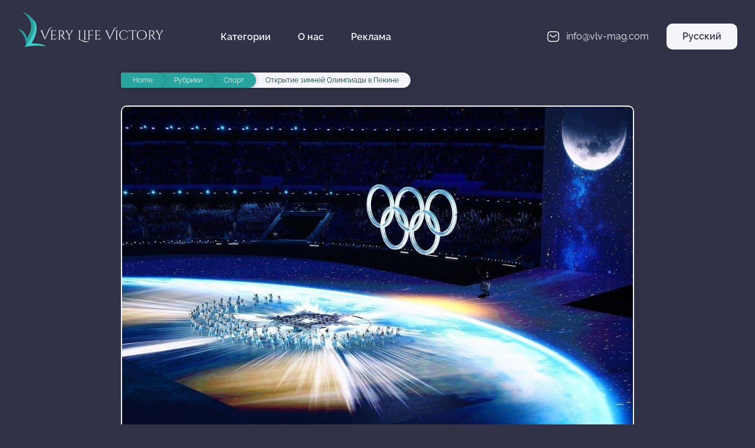

--- FILE ---
content_type: text/html; charset=UTF-8
request_url: https://vlv-mag.com/rubriki/sport/otkryitie-zimnej-olimpiadyi-v-pekine
body_size: 7455
content:
<!DOCTYPE html>
<html lang="ru">
<head>
    <title>Открытие зимней Олимпиады в Пекине | Very Life Victory</title>
    <base href="https://vlv-mag.com/"/>
    <meta charset="UTF-8" />
	<meta http-equiv="X-UA-Compatible" content="IE=edge">	
	<meta name="viewport" content="width=device-width, initial-scale=1, maximum-scale=1">
	<link href="assets/css/main.min.css" rel="stylesheet" type="text/css"/>
	<meta name="Description" content="В пятницу, 4 февраля, стартовали зимние Олимпийские игры 2022 ">
    <meta name="Keywords" content="пятницу,,февраля,,стартовали,зимние,Олимпийские,игры,2022">
    
    <meta property="og:image" content="https://vlv-mag.com//assets/components/phpthumbof/cache/otkritie-zimnej-olimpiadi-v-pekine_001-min.d2b0958722a5a5178f72cbb9f03bf416.jpg">
    <meta property="og:site_name" content="VLV"/>
    <meta property="og:title" content="Открытие зимней Олимпиады в Пекине"/>
    <meta property="og:url" content="https://vlv-mag.com/rubriki/sport/otkryitie-zimnej-olimpiadyi-v-pekine"/>
    <meta property="og:type" content="article"/>
	<meta name="yandex-verification" content="c43016a3542ebf1a" />
	<meta name="yandex-verification" content="6892a8cd4156f95b" />
	<meta name="yandex-verification" content="10f8424339330981" />
	<meta name="google-site-verification" content="EBPLndg8aDXyEcfPSzIU2OfQKHnAzkoSoLeMYw8_k6c" />
	<meta name="google-site-verification" content="EBPLndg8aDXyEcfPSzIU2OfQKHnAzkoSoLeMYw8_k6c" />
	<meta name="google-site-verification" content="EBPLndg8aDXyEcfPSzIU2OfQKHnAzkoSoLeMYw8_k6c" />
<!-- Yandex.RTB -->
<script>window.yaContextCb=window.yaContextCb||[]</script>
<script src="https://yandex.ru/ads/system/context.js" async></script>
<!-- Yandex.RTB R-A-9796312-4 -->
<script>
window.yaContextCb.push(()=>{
	Ya.Context.AdvManager.render({
		"blockId": "R-A-9796312-4",
		"type": "topAd"
	})
})
</script>
<!-- Yandex.RTB R-A-9796312-3 -->
<script>
window.yaContextCb.push(()=>{
	Ya.Context.AdvManager.render({
		"blockId": "R-A-9796312-3",
		"type": "floorAd",
		"platform": "desktop"
	})
})
</script>
<!-- Yandex.RTB R-A-9796312-2 -->
<script>
window.yaContextCb.push(()=>{
	Ya.Context.AdvManager.render({
		"blockId": "R-A-9796312-2",
		"type": "floorAd",
		"platform": "touch"
	})
})
</script>
	<link itemprop="url" href="https://vlv-mag.com/rubriki/sport/otkryitie-zimnej-olimpiadyi-v-pekine">
    <meta itemprop="datePublished" content="2022-02-07">
	<link rel="shortcut icon" href="assets/img/favicon.ico" type="image/x-icon">
</body>
<div class="blackout"></div>
<header>
  <div class="top-line">
    <div class="container">
      <div class="fb">
        
          <a href="/" class="logo">
            <img src="assets/img/logo.svg" alt="VLV logo" class="logo__icon" />
            <span class="logo__name">Very Life Victory</span>
            <span class="logo__name small">VLV</span>
          </a>
        
        
        <nav class="menu">
          <ul class="menu fb">
            <li class="menu__link categories">
              Категории
              <ul class="menu-categories">
                <li class="menu-categories__link">
  <a href="rubriki/intervyu/">
    <img src="/assets/components/phpthumbof/cache/interview.711d0aaf2bc757f4119ed1e60a9a7005.webp" alt="Интервью" class="menu-categories__link img lazyload"/>
    <span class="menu-categories__link title">Интервью</span>
  </a>
</li>
<li class="menu-categories__link">
  <a href="rubriki/ekonomika/">
    <img src="/assets/components/phpthumbof/cache/economy.711d0aaf2bc757f4119ed1e60a9a7005.webp" alt="Экономика" class="menu-categories__link img lazyload"/>
    <span class="menu-categories__link title">Экономика</span>
  </a>
</li>
<li class="menu-categories__link">
  <a href="rubriki/kultura/">
    <img src="/assets/components/phpthumbof/cache/culture.711d0aaf2bc757f4119ed1e60a9a7005.webp" alt="Культура" class="menu-categories__link img lazyload"/>
    <span class="menu-categories__link title">Культура</span>
  </a>
</li>
<li class="menu-categories__link">
  <a href="rubriki/ekologiya/">
    <img src="/assets/components/phpthumbof/cache/ecology.711d0aaf2bc757f4119ed1e60a9a7005.webp" alt="Экология" class="menu-categories__link img lazyload"/>
    <span class="menu-categories__link title">Экология</span>
  </a>
</li>
<li class="menu-categories__link">
  <a href="rubriki/sport/">
    <img src="/assets/components/phpthumbof/cache/sport.711d0aaf2bc757f4119ed1e60a9a7005.webp" alt="Спорт" class="menu-categories__link img lazyload"/>
    <span class="menu-categories__link title">Спорт</span>
  </a>
</li>
<li class="menu-categories__link">
  <a href="rubriki/stil-zhizni/">
    <img src="/assets/components/phpthumbof/cache/lifestyle.711d0aaf2bc757f4119ed1e60a9a7005.webp" alt="Стиль жизни" class="menu-categories__link img lazyload"/>
    <span class="menu-categories__link title">Стиль жизни</span>
  </a>
</li>
<li class="menu-categories__link">
  <a href="rubriki/puteshestviya/">
    <img src="/assets/components/phpthumbof/cache/travel.711d0aaf2bc757f4119ed1e60a9a7005.webp" alt="Путешествия" class="menu-categories__link img lazyload"/>
    <span class="menu-categories__link title">Путешествия</span>
  </a>
</li>
<li class="menu-categories__link">
  <a href="rubriki/gurman/">
    <img src="/assets/components/phpthumbof/cache/gourmet.711d0aaf2bc757f4119ed1e60a9a7005.webp" alt="Гурман" class="menu-categories__link img lazyload"/>
    <span class="menu-categories__link title">Гурман</span>
  </a>
</li>
<li class="menu-categories__link">
  <a href="rubriki/zdorove/">
    <img src="/assets/components/phpthumbof/cache/health.711d0aaf2bc757f4119ed1e60a9a7005.webp" alt="Здоровье" class="menu-categories__link img lazyload"/>
    <span class="menu-categories__link title">Здоровье</span>
  </a>
</li>
<li class="menu-categories__link">
  <a href="rubriki/semya/">
    <img src="/assets/components/phpthumbof/cache/family.711d0aaf2bc757f4119ed1e60a9a7005.webp" alt="Отношения" class="menu-categories__link img lazyload"/>
    <span class="menu-categories__link title">Отношения</span>
  </a>
</li>
<li class="menu-categories__link">
  <a href="rubriki/molodezh/">
    <img src="/assets/components/phpthumbof/cache/youth.711d0aaf2bc757f4119ed1e60a9a7005.webp" alt="Молодёжь" class="menu-categories__link img lazyload"/>
    <span class="menu-categories__link title">Молодёжь</span>
  </a>
</li>
              </ul>
            </li>
            <li><a href="o-nas/" class="menu__link">О нас</a></li>
            <li><a href="reklama/" class="menu__link">Реклама</a></li>
          </ul>
        </nav>
      </div>
      <div class="email-languages">
        <a href="mailto:vlvmag2017@yandex.ru" class="email">
          <svg width="24" height="24" viewBox="0 0 24 24" class="icon icon-envelope"></svg>
          <span>info@vlv-mag.com</span>
        </a>
        <div class="languages">
          <p class="languages__active"> Русский</p>
          <div class="languages__other">
             
          </div>
        </div>
        <div class="burger"></div>
      </div>
    </div>
    <ul class="menu-mobile">
      <li class="menu-mobile__item">
  <a href="rubriki/intervyu/" class="menu-mobile__link">Интервью</a>
</li>
<li class="menu-mobile__item">
  <a href="rubriki/ekonomika/" class="menu-mobile__link">Экономика</a>
</li>
<li class="menu-mobile__item">
  <a href="rubriki/kultura/" class="menu-mobile__link">Культура</a>
</li>
<li class="menu-mobile__item">
  <a href="rubriki/ekologiya/" class="menu-mobile__link">Экология</a>
</li>
<li class="menu-mobile__item">
  <a href="rubriki/sport/" class="menu-mobile__link">Спорт</a>
</li>
<li class="menu-mobile__item">
  <a href="rubriki/stil-zhizni/" class="menu-mobile__link">Стиль жизни</a>
</li>
<li class="menu-mobile__item">
  <a href="rubriki/puteshestviya/" class="menu-mobile__link">Путешествия</a>
</li>
<li class="menu-mobile__item">
  <a href="rubriki/gurman/" class="menu-mobile__link">Гурман</a>
</li>
<li class="menu-mobile__item">
  <a href="rubriki/zdorove/" class="menu-mobile__link">Здоровье</a>
</li>
<li class="menu-mobile__item">
  <a href="rubriki/semya/" class="menu-mobile__link">Отношения</a>
</li>
<li class="menu-mobile__item">
  <a href="rubriki/molodezh/" class="menu-mobile__link">Молодёжь</a>
</li>
      <li class="menu-mobile__item"><a href="o-nas/" class="menu-mobile__link">О нас</a></li>
    </ul>
  </div>
</header>

<div class="container inner">
  <ul itemscope="" itemtype="http://schema.org/BreadcrumbList" class="breadcrumb"><li itemscope="" itemprop="itemListElement" itemtype="http://schema.org/ListItem" class="breadcrumb__item"><a title="VLVmag - эксклюзивный инфопортал" itemprop="item" href="/"><span itemprop="name">Home</span><meta itemprop="position" content="1"></a></li><li itemscope="" itemprop="itemListElement" itemtype="http://schema.org/ListItem" class="breadcrumb__item"><a title="Рубрики" itemprop="item" href="rubriki"><span itemprop="name">Рубрики</span><meta itemprop="position" content="2"></a></li><li itemscope="" itemprop="itemListElement" itemtype="http://schema.org/ListItem" class="breadcrumb__item"><a title="Спорт" itemprop="item" href="rubriki/sport/"><span itemprop="name">Спорт</span><meta itemprop="position" content="3"></a></li><li itemscope="" itemprop="itemListElement" itemtype="http://schema.org/ListItem" class="breadcrumb__item">Открытие зимней Олимпиады в Пекине</li></ul>
</div>
<main class="container inner" temscope itemtype="http://schema.org/ScholarlyArticle">
  <p class="first-img">
    <img itemprop="image" src="/assets/components/phpthumbof/cache/otkritie-zimnej-olimpiadi-v-pekine_001-min.a261b357bd3634d9c3a28276b075c66d.webp" alt="Открытие зимней Олимпиады в Пекине" />
  </p>
  <h1 itemprop="headline">Открытие зимней Олимпиады в Пекине</h1>
	<p itemprop="description" class="article-description">Спортивное мировое сообщество ликует! Вовремя, без всяких «ковидных» переносов, в Пекине состоялось официальное открытие уже 24-ой по счёту зимней Олимпиады. Праздничная церемония была организована в «Птичьем гнезде» — так местные жители называют Пекинский стадион, который, к слову, 14 лет назад уже принимал Олимпиаду летнюю. Режиссёром обеих церемоний стал Чжан Имоу.</p>
  <div itemprop="articleBody">
    <p style="text-align: center;"><img src="assets/img/Sport/2022/2-vipusk/otkritie-zimnej-olimpiadi-v-pekine/otkritie-zimnej-olimpiadi-v-pekine_002-min.jpg" width="690" height="455" alt="4 февраля в Пекине состоялось открытие 24-ой по счёту зимней Олимпиады" title="4 февраля в Пекине состоялось открытие 24-ой по счёту зимней Олимпиады" /></p>
<p class="foto" style="text-align: center;">4 февраля в Пекине состоялось открытие 24-ой по счёту зимней Олимпиады, фото © CNN</p>
<h2>Тема и символ</h2>
<p>Прошедшее мероприятие оказалось в некотором роде особенным. В выступлениях не участвовал ни один профессиональный актёр, певец или танцор, а все номера исполняли исключительно обычные горожане, местные школьники и студенты. Зато в праздничном шествии по арене прошло более тысячи истинных профессионалов своего дела — в Пекин приехали <b>лучшие спортсмены современности из 95 стран</b>, среди которых, конечно, были и атлеты из России. На церемонии присутствовало два десятка мировых лидеров, и среди них — президент РФ Владимир Путин. К сожалению, по причине всё ещё действующих санкций наша сборная уже в третий раз подряд выступит на Олимпиаде под флагом ОКР.</p>
<p style="text-align: center;"><img src="assets/img/Sport/2022/2-vipusk/otkritie-zimnej-olimpiadi-v-pekine/otkritie-zimnej-olimpiadi-v-pekine_003-min.jpg" width="690" height="460" alt="Сборная России на церемонии открытия Олимпиады-2022" title="Сборная России на церемонии открытия Олимпиады-2022" /></p>
<p class="foto" style="text-align: center;">Сборная России на церемонии открытия Олимпиады-2022, фото © Fabrizio Bensch / Reuters</p>
<p>Темой прошедшего мероприятия стала китайская поговорка <b>«Один мир, одна семья»</b>. Этой фразе больше двух тысяч лет, и китайцы понимают её буквально: каждый человек является важной частью одной большой семьи, название которой — Человечество. Так, по задумке организаторов Олимпиады, Пекин-2022 должен объединить весь мир, который в последнее время стал почему-то не особенно дружным.</p>
<p style="text-align: center;"><img src="assets/img/Sport/2022/2-vipusk/otkritie-zimnej-olimpiadi-v-pekine/otkritie-zimnej-olimpiadi-v-pekine_004-min.jpg" width="690" height="460" alt="Кадр с церемонии открытия  Олимпиады-2022 в Пекине" title="Кадр с церемонии открытия  Олимпиады-2022 в Пекине" /></p>
<p class="foto" style="text-align: center;">Кадр с церемонии открытия  Олимпиады-2022 в Пекине, фото © Olympics</p>
<p>Опираясь всё на те же принципы мира, единства и согласия, организаторы церемонии в качестве её ключевого образа выбрали <b>Снежинку</b>. Суть такого выбора объясняется тем, что каждая снежинка по-своему уникальна, неповторима, а вместе миллионы снежинок превращают холодную зиму в прекрасную сказку. Так же не бывает на планете и совершенно одинаковых людей, но, говоря на разных языках и представляя разнообразные культуры, на Олимпийских играх они общими усилиями создают незабываемый праздник.   </p>
<p style="text-align: center;"><img src="assets/img/Sport/2022/2-vipusk/otkritie-zimnej-olimpiadi-v-pekine/otkritie-zimnej-olimpiadi-v-pekine_005-min.jpg" width="690" height="449" alt="Кадр с церемонии открытия  Олимпиады-2022 в Пекине" title="Кадр с церемонии открытия  Олимпиады-2022 в Пекине" /></p>
<p class="foto" style="text-align: center;">Кадр с церемонии открытия  Олимпиады-2022 в Пекине, фото © Beijing 2022</p>
<h2>Шоу, передовые технологии и, конечно, салют</h2>
<p>Вся церемония открытия была украшена невероятными техническими решениями. Чего только стоит светодиодный экран на поверхности арены, имитировавший кристально чистую ледяную гладь. В первые минуты праздника на нём возникли иероглифы <b>«Счастливого Нового года»</b>, а затем динамично меняющиеся изображения стали буквально неотъемлемой частью грандиозного шоу.</p>
<p style="text-align: center;"><img src="assets/img/Sport/2022/2-vipusk/otkritie-zimnej-olimpiadi-v-pekine/otkritie-zimnej-olimpiadi-v-pekine_006-min.jpg" width="690" height="459" alt="Кадр с церемонии открытия  Олимпиады-2022 в Пекине" title="Кадр с церемонии открытия  Олимпиады-2022 в Пекине" /></p>
<p class="foto" style="text-align: center;">Кадр с церемонии открытия  Олимпиады-2022 в Пекине, фото © Reuters</p>
<p>Так, к примеру, конькобежцы «расчистили» в танце светодиодную поверхность от «снега», под которым скрывалась надпись: <b>«Быстрее, выше, сильнее!»</b>. Затем на арену вышли дети, держащие светящихся голубей, и их выступление сопровождала особая технология, осуществляющая захват движения в режиме реального времени. Невероятно красивой также была огромная снежинка, собранная из множества снежинок поменьше, внутри которых разместились названия национальных комитетов-участников Олимпиады. Обрамлением снежинки стали оливковые ветви — ещё один символ <b>единства всех людей</b>, живущих на планете Земля. </p>
<p style="text-align: center;"><img src="assets/img/Sport/2022/2-vipusk/otkritie-zimnej-olimpiadi-v-pekine/otkritie-zimnej-oplimpiadi-v-pekine_007-min.jpg" width="690" height="465" alt="Кадр с церемонии открытия  Олимпиады-2022 в Пекине" title="Кадр с церемонии открытия  Олимпиады-2022 в Пекине" /></p>
<p class="foto" style="text-align: center;">Кадр с церемонии открытия  Олимпиады-2022 в Пекине, фото © Olympics</p>
<p>В конце мероприятия был организован грандиозный салют, который также был наполнен множеством символов. А завершило церемонию традиционное торжественное <b>зажжение олимпийского огня</b>.</p>
<p>Зимняя Олимпиада в этом году будет идти на протяжении 15 дней и завершится праздничной церемонией 20 февраля. Всего в Пекине будет разыграно больше сотни комплектов медалей за лучшие результаты в 15 видах спорта. Впереди — напряжённые дни состязаний, на протяжении которых мы будем активно болеть за нашу команду. Желаем ей <b>побольше золотых медалей</b> и грандиозных побед!</p>
  </div>
  <p style="text-align: right" itemprop="author"><strong><i>Виктория Романова, Россия, Москва</i></strong></p>
  <div itemprop="publisher" itemscope itemtype="https://schema.org/Organization">
    <div itemprop="logo" itemscope itemtype="https://schema.org/ImageObject">
      <img style="display:none" width="100" src="assets/img/logo-vlv.png"/>
      <meta itemprop="url" content="https://vlv-mag.com/assets/img/logo-vlv.png">
      <meta itemprop="width" content="100">
      <meta itemprop="height" content="100">
    </div>
    <meta itemprop="name" content="VLV-MAG">
  </div>
  <hr>
  <h3> Актуальные статьи</h3>
  <div class="actual-posts">
    <a href="rubriki/sport/transformaczii-v-evropejskix-futbolnyix-top-ligax-k-sezonu-2025/26" class="actual-post">
    <img src="/assets/components/phpthumbof/cache/transformacija-v-evropejskih-top-ligah-k-sezonu-2025-26_001-min.668b325195e48cd8d7957727b5b4aa4c.webp" class="actual-post__img lazyload">
    <div class="actual-post__content">
      <p class="actual-post__datepublish"> 26 Авг 2025</p>
    	<p class="actual-post__title">Трансформации в европейских футбольных топ-лигах к сезону 2025/26</p>
    </div>
</a>
<a href="rubriki/sport/mixail-degtyarev-fond-eto-instrument-nashego-prezidenta" class="actual-post">
    <img src="/assets/components/phpthumbof/cache/mihail-degtjarev-fond-eto-instrument-prezidenta_001-min.0f7daefe8856dd49d49c73924c6469a9.webp" class="actual-post__img lazyload">
    <div class="actual-post__content">
      <p class="actual-post__datepublish"> 15 Июл 2025</p>
    	<p class="actual-post__title">Михаил Дегтярев: «Фонд – это инструмент нашего президента»</p>
    </div>
</a>
<a href="rubriki/sport/dmitrij-bivol-absolyutnyij-rekordsmen" class="actual-post">
    <img src="/assets/components/phpthumbof/cache/dmitrij-bivol-absoljutnij-chempion_001-min.0162ca7e1f654f2af9505f64d377f7c2.webp" class="actual-post__img lazyload">
    <div class="actual-post__content">
      <p class="actual-post__datepublish"> 06 Мар 2025</p>
    	<p class="actual-post__title">Дмитрий Бивол: абсолютный рекордсмен</p>
    </div>
</a>
<a href="rubriki/sport/devyatiletnij-rossiyanin-pobil-mirovoj-rekord-po-shaxmatam" class="actual-post">
    <img src="/assets/components/phpthumbof/cache/devjatiletnij-rossijanin-pobil-mezhdunarodnij-rekord-po-shahmatam_001-min.0adb37798150d07ceae116e95909d741.webp" class="actual-post__img lazyload">
    <div class="actual-post__content">
      <p class="actual-post__datepublish"> 30 Янв 2025</p>
    	<p class="actual-post__title">Девятилетний россиянин побил мировой рекорд по шахматам</p>
    </div>
</a>
  </div>
</main>
<footer>
	<div class="container">
		<div class="contacts">
			<a href="https://vlv-mag.com/" class="logo">
				<img src="assets/img/logo.svg" alt="VLV logo" class="logo__icon" />
				<span class="logo__name">Very Life Victory</span>
			</a>
      <a href="mailto:vlvmag2017@yandex.ru" class="email">
          <svg width="24" height="24" viewBox="0 0 24 24" class="icon icon-envelope"></svg>
          info@vlv-mag.com
      </a>
      <form class="sisea-search-form" action="poisk" method="get"> 
  <h4>Поиск по сайту</h4>
  <input class="input-search" type="text" name="search" id="search" value="" placeholder="Поиск..."/>   
  <input type="hidden" name="id" value="299" />
  <button  class="btn-search" type="submit">
    <svg width="24" height="24" viewBox="0 0 24 24" class="icon icon-search"></svg>
    <span>Search</span>
  </button>
</form>
		  
		</div>
		<div class="categories">
			<p class="categories__title">Категории</p>
			<ul class="categories__menu">
			  <li class="menu__element"><a href="rubriki/intervyu/" class="categories__link">Интервью <span class="number">172</span></a></li>
<li class="menu__element"><a href="rubriki/ekonomika/" class="categories__link">Экономика <span class="number">119</span></a></li>
<li class="menu__element"><a href="rubriki/kultura/" class="categories__link">Культура <span class="number">434</span></a></li>
<li class="menu__element"><a href="rubriki/ekologiya/" class="categories__link">Экология <span class="number">154</span></a></li>
<li class="menu__element"><a href="rubriki/sport/" class="categories__link">Спорт <span class="number">115</span></a></li>
<li class="menu__element"><a href="rubriki/stil-zhizni/" class="categories__link">Стиль жизни <span class="number">161</span></a></li>
<li class="menu__element"><a href="rubriki/puteshestviya/" class="categories__link">Путешествия <span class="number">105</span></a></li>
<li class="menu__element"><a href="rubriki/gurman/" class="categories__link">Гурман <span class="number">84</span></a></li>
<li class="menu__element"><a href="rubriki/zdorove/" class="categories__link">Здоровье <span class="number">111</span></a></li>
<li class="menu__element"><a href="rubriki/semya/" class="categories__link">Отношения <span class="number">93</span></a></li>
<li class="menu__element"><a href="rubriki/molodezh/" class="categories__link">Молодёжь <span class="number">131</span></a></li>
			</ul>
		</div>
		
	</div>
	

</footer>

<script src="assets/js/app.min.js"></script>
<script type="text/javascript" async>
    var elem = document.createElement('script');
    elem.src = 'https://quantcast.mgr.consensu.org/cmp.js';
    elem.async = true;
    elem.type = "text/javascript";
    var scpt = document.getElementsByTagName('script')[0];
    scpt.parentNode.insertBefore(elem, scpt);
    (function() {
    var gdprAppliesGlobally = false;
    function addFrame() {
        if (!window.frames['__cmpLocator']) {
        if (document.body) {
            var body = document.body,
                iframe = document.createElement('iframe');
            iframe.style = 'display:none';
            iframe.name = '__cmpLocator';
            body.appendChild(iframe);
        } else {
            setTimeout(addFrame, 5);
        }
        }
    }
    addFrame();
    function cmpMsgHandler(event) {
        var msgIsString = typeof event.data === "string";
        var json;
        if(msgIsString) {
        json = event.data.indexOf("__cmpCall") != -1 ? JSON.parse(event.data) : {};
        } else {
        json = event.data;
        }
        if (json.__cmpCall) {
        var i = json.__cmpCall;
        window.__cmp(i.command, i.parameter, function(retValue, success) {
            var returnMsg = {"__cmpReturn": {
            "returnValue": retValue,
            "success": success,
            "callId": i.callId
            }};
            event.source.postMessage(msgIsString ?
            JSON.stringify(returnMsg) : returnMsg, '*');
        });
        }
    }
    window.__cmp = function (c) {
        var b = arguments;
        if (!b.length) {
        return __cmp.a;
        }
        else if (b[0] === 'ping') {
        b[2]({"gdprAppliesGlobally": gdprAppliesGlobally,
            "cmpLoaded": false}, true);
        } else if (c == '__cmp')
        return false;
        else {
        if (typeof __cmp.a === 'undefined') {
            __cmp.a = [];
        }
        __cmp.a.push([].slice.apply(b));
        }
    }
    window.__cmp.gdprAppliesGlobally = gdprAppliesGlobally;
    window.__cmp.msgHandler = cmpMsgHandler;
    if (window.addEventListener) {
        window.addEventListener('message', cmpMsgHandler, false);
    }
    else {
        window.attachEvent('onmessage', cmpMsgHandler);
    }
    })();
    window.__cmp('init', {
    		'Language': 'ru',
		'Initial Screen Body Text Option': 1,
		'Publisher Name': 'Moneytizer',
		'Default Value for Toggles': 'off',
		'UI Layout': 'banner',
		'No Option': false,
    });
</script>
    <style>
        .qc-cmp-button,
        .qc-cmp-button.qc-cmp-secondary-button:hover {
            background-color: #000000 !important;
            border-color: #000000 !important;
        }
        .qc-cmp-button:hover,
        .qc-cmp-button.qc-cmp-secondary-button {
            background-color: transparent !important;
            border-color: #000000 !important;
        }
        .qc-cmp-alt-action,
        .qc-cmp-link {
            color: #000000 !important;
        }
        .qc-cmp-button,
        .qc-cmp-button.qc-cmp-secondary-button:hover {
            color: #ffffff !important;
        }
        .qc-cmp-button:hover,
        .qc-cmp-button.qc-cmp-secondary-button {
            color: #000000 !important;
        }
        .qc-cmp-small-toggle,
        .qc-cmp-toggle {
            background-color: #000000 !important;
            border-color: #000000 !important;
        }
        .qc-cmp-main-messaging,
		.qc-cmp-messaging,
		.qc-cmp-sub-title,
		.qc-cmp-privacy-settings-title,
		.qc-cmp-purpose-list,
		.qc-cmp-tab,
		.qc-cmp-title,
		.qc-cmp-vendor-list,
		.qc-cmp-vendor-list-title,
		.qc-cmp-enabled-cell,
		.qc-cmp-toggle-status,
		.qc-cmp-table,
		.qc-cmp-table-header {
    		color: #000000 !important;
		}
       	
        .qc-cmp-ui {
  			background-color: #ffffff !important;
		}

		.qc-cmp-table,
		.qc-cmp-table-row {
			  border: 1px solid !important;
			  border-color: #000000 !important;
		} 
    #qcCmpButtons a {
            text-decoration: none !important;

    }
    
    #qcCmpButtons button {
        margin-top: 65px;
    }
  .qc-cmp-qc-link-container{
    display:none;
  }
    </style>
</head>
<body>
<!-- Yandex.Metrika counter -->
<script type="text/javascript" async>
(function(m,e,t,r,i,k,a){m[i]=m[i]||function(){(m[i].a=m[i].a||[]).push(arguments)};
m[i].l=1*new Date();k=e.createElement(t),a=e.getElementsByTagName(t)[0],k.async=1,k.src=r,a.parentNode.insertBefore(k,a)})
(window, document, "script", "https://mc.yandex.ru/metrika/tag.js", "ym");

ym(44459929, "init", {
clickmap:true,
trackLinks:true,
accurateTrackBounce:true,
webvisor:true,
trackHash:true
});
</script>
<noscript><div><img src="https://mc.yandex.ru/watch/44459929" style="position:absolute; left:-9999px;" alt="" /></div></noscript>
<!-- /Yandex.Metrika counter -->
<script async>
  (function(i,s,o,g,r,a,m){i['GoogleAnalyticsObject']=r;i[r]=i[r]||function(){
  (i[r].q=i[r].q||[]).push(arguments)},i[r].l=1*new Date();a=s.createElement(o),
  m=s.getElementsByTagName(o)[0];a.async=1;a.src=g;m.parentNode.insertBefore(a,m)
  })(window,document,'script','https://www.google-analytics.com/analytics.js','ga');

  ga('create', 'UA-98284056-1', 'auto');
  ga('send', 'pageview');

</script>
  <script src="assets/js/lazysizes.min.js" async></script>
</body>
</html>

--- FILE ---
content_type: text/css
request_url: https://vlv-mag.com/assets/css/main.min.css
body_size: 6089
content:
*,
::after,
::before {
    -webkit-box-sizing: border-box;
    box-sizing: border-box;
}
html {
    font-family: sans-serif;
    line-height: 1.15;
    -webkit-text-size-adjust: 100%;
    -webkit-tap-highlight-color: transparent;
}
article,
aside,
figcaption,
figure,
footer,
header,
hgroup,
main,
nav,
section {
    display: block;
}
body {
    margin: 0;
    font-family: -apple-system, BlinkMacSystemFont, "Segoe UI", Roboto, "Helvetica Neue", Arial, "Noto Sans", "Liberation Sans", sans-serif, "Apple Color Emoji", "Segoe UI Emoji", "Segoe UI Symbol", "Noto Color Emoji";
    font-size: 1rem;
    font-weight: 400;
    line-height: 1.5;
    color: #212529;
    text-align: left;
    background-color: #f4f5f9;
}
[tabindex="-1"]:focus:not(:focus-visible) {
    outline: 0 !important;
}
hr {
    -webkit-box-sizing: content-box;
    box-sizing: content-box;
    height: 0;
    overflow: visible;
}
h1,
h2,
h3,
h4,
h5,
h6 {
    margin-top: 0;
    margin-bottom: 0.5rem;
}
p {
    margin-top: 0;
    margin-bottom: 1rem;
}
abbr[data-original-title],
abbr[title] {
    text-decoration: underline;
    -webkit-text-decoration: underline dotted;
    text-decoration: underline dotted;
    cursor: help;
    border-bottom: 0;
    -webkit-text-decoration-skip-ink: none;
    text-decoration-skip-ink: none;
}
address {
    margin-bottom: 1rem;
    font-style: normal;
    line-height: inherit;
}
dl,
ol,
ul {
    margin-top: 0;
    margin-bottom: 1rem;
}
ol ol,
ol ul,
ul ol,
ul ul {
    margin-bottom: 0;
}
dt {
    font-weight: 700;
}
dd {
    margin-bottom: 0.5rem;
    margin-left: 0;
}
blockquote {
    margin: 0 0 1rem;
}
b,
strong {
    font-weight: bolder;
}
small {
    font-size: 80%;
}
sub,
sup {
    position: relative;
    font-size: 75%;
    line-height: 0;
    vertical-align: baseline;
}
sub {
    bottom: -0.25em;
}
sup {
    top: -0.5em;
}
a {
    color: #007bff;
    text-decoration: none;
    background-color: transparent;
}
a:hover {
    color: #0056b3;
    text-decoration: underline;
}
a:not([href]):not([class]) {
    color: inherit;
    text-decoration: none;
}
a:not([href]):not([class]):hover {
    color: inherit;
    text-decoration: none;
}
code,
kbd,
pre,
samp {
    font-family: SFMono-Regular, Menlo, Monaco, Consolas, "Liberation Mono", "Courier New", monospace;
    font-size: 1em;
}
pre {
    margin-top: 0;
    margin-bottom: 1rem;
    overflow: auto;
    -ms-overflow-style: scrollbar;
}
figure {
    margin: 0 0 1rem;
}
img {
    vertical-align: middle;
    border-style: none;
}
svg {
    overflow: hidden;
    vertical-align: middle;
}
table {
    border-collapse: collapse;
}
caption {
    padding-top: 0.75rem;
    padding-bottom: 0.75rem;
    color: #6c757d;
    text-align: left;
    caption-side: bottom;
}
th {
    text-align: inherit;
    text-align: -webkit-match-parent;
}
label {
    display: inline-block;
    margin-bottom: 0.5rem;
}
button {
    border-radius: 0;
}
button:focus:not(:focus-visible) {
    outline: 0;
}
button,
input,
optgroup,
select,
textarea {
    margin: 0;
    font-family: inherit;
    font-size: inherit;
    line-height: inherit;
}
button,
input {
    overflow: visible;
}
button,
select {
    text-transform: none;
}
[role="button"] {
    cursor: pointer;
}
select {
    word-wrap: normal;
}
[type="button"],
[type="reset"],
[type="submit"],
button {
    -webkit-appearance: button;
}
[type="button"]:not(:disabled),
[type="reset"]:not(:disabled),
[type="submit"]:not(:disabled),
button:not(:disabled) {
    cursor: pointer;
}
[type="button"]::-moz-focus-inner,
[type="reset"]::-moz-focus-inner,
[type="submit"]::-moz-focus-inner,
button::-moz-focus-inner {
    padding: 0;
    border-style: none;
}
input[type="checkbox"],
input[type="radio"] {
    -webkit-box-sizing: border-box;
    box-sizing: border-box;
    padding: 0;
}
textarea {
    overflow: auto;
    resize: vertical;
}
fieldset {
    min-width: 0;
    padding: 0;
    margin: 0;
    border: 0;
}
legend {
    display: block;
    width: 100%;
    max-width: 100%;
    padding: 0;
    margin-bottom: 0.5rem;
    font-size: 1.5rem;
    line-height: inherit;
    color: inherit;
    white-space: normal;
}
progress {
    vertical-align: baseline;
}
[type="number"]::-webkit-inner-spin-button,
[type="number"]::-webkit-outer-spin-button {
    height: auto;
}
[type="search"] {
    outline-offset: -2px;
    -webkit-appearance: none;
}
[type="search"]::-webkit-search-decoration {
    -webkit-appearance: none;
}
::-webkit-file-upload-button {
    font: inherit;
    -webkit-appearance: button;
}
output {
    display: inline-block;
}
summary {
    display: list-item;
    cursor: pointer;
}
template {
    display: none;
}
[hidden] {
    display: none !important;
}
@font-face {
    font-family: raleway;
    font-style: normal;
    font-weight: 400;
    src: url(../fonts/Raleway-Regular.woff2) format("woff2");
    font-display: swap;
}
@font-face {
    font-family: raleway;
    font-style: normal;
    font-weight: 600;
    src: url(../fonts/Raleway-SemiBold.woff2) format("woff2");
    font-display: swap;
}
@font-face {
    font-family: raleway;
    font-style: normal;
    font-weight: 700;
    src: url(../fonts/Raleway-Bold.woff2) format("woff2");
    font-display: swap;
}
@font-face {
    font-family: cinzel;
    font-style: normal;
    font-weight: 400;
    src: url(../fonts/CinzelDecorative-Regular.woff2) format("woff2");
    font-display: swap;
}
::-webkit-input-placeholder {
    color: rgba(0, 0, 0, 0.75);
}
::-moz-placeholder {
    color: rgba(0, 0, 0, 0.75);
}
:-ms-input-placeholder {
    color: rgba(0, 0, 0, 0.75);
}
::-ms-input-placeholder {
    color: rgba(0, 0, 0, 0.75);
}
::placeholder {
    color: rgba(0, 0, 0, 0.75);
}
::-moz-selection {
    background-color: #3fd0c9;
    color: #fff;
}
::selection {
    background-color: #3fd0c9;
    color: #fff;
}
input,
textarea {
    outline: 0;
}
input:focus:required:invalid,
textarea:focus:required:invalid {
    border-color: red;
}
input:required:valid,
textarea:required:valid {
    border-color: green;
}
ol,
ul {
    padding: 0;
}
img {
    max-width: 100%;
}
body {
    font-family: raleway, sans-serif;
    font-size: 16px;
    line-height: 1.5;
    color: #f4f5f9;
    min-width: 320px;
    position: relative;
    overflow-x: hidden;
    background-color: #313247;
}
@media (max-width: 767.98px) {
    body {
        padding-top: 110px;
    }
}
.container {
    max-width: 1260px;
    margin: auto;
    padding: 0 20px;
}

.container.inner{
  max-width: 910px;
}
.fb {
    display: -webkit-box;
    display: -ms-flexbox;
    display: flex;
}
.logo {
    position: relative;
    display: -webkit-box;
    display: -ms-flexbox;
    display: flex;
    -webkit-box-align: center;
    -ms-flex-align: center;
    align-items: center;
    margin-right: 80px;
    font-family: cinzel, serif;
    font-size: 22px;
    line-height: 31px;
    color: #f4f5f9;
    -webkit-transition: all 0.35s;
    -o-transition: all 0.35s;
    transition: all 0.35s;
}
@media (max-width: 767.98px) {
    .logo {
        margin-bottom: 20px;
    }
}
.logo__name {
    margin-top: 20px;
    margin-left: -10px;
}
.logo__name.small {
    display: none;
}
.logo:hover {
    color: #c1f6ed;
    text-decoration: none;
}
.logo:active {
    color: #3fd0c9;
}
@media (max-width: 991.98px) {
    .logo {
        margin-right: 50px;
    }
    .logo__name {
        display: none;
    }
    .logo__name.small {
        display: block;
    }
}
.icon {
    background-color: #f4f5f9;
}
h1 {
    font-size: 36px;
    line-height: 1.25;
}
h2 {
    font-size: 28px;
}
h3 {
    font-size: 24;
}
h3 {
    font-size: 20px;
}
h2,
h3,
h4 {
    font-weight: 600;
    line-height: 1.25;
}
.input {
    background: rgba(244, 245, 249, 0.55);
    border: none;
    outline: 0;
    border-radius: 5px;
    padding: 8px 16px;
    margin-bottom: 10px;
    -webkit-transition: all 0.35s;
    -o-transition: all 0.35s;
    transition: all 0.35s;
}
.input:focus {
    background-color: #f4f5f9;
    color: #313247;
}
.btn {
    border: none;
    outline: 0;
    border-radius: 5px;
    padding: 8px 16px;
    background-color: #02353c;
    color: #f4f5f9;
    font-weight: 600;
    -webkit-transition: all 0.35s;
    -o-transition: all 0.35s;
    transition: all 0.35s;
}
.btn:hover {
    background-color: #3fd0c9;
    color: #02353c;
}
@media (max-width: 991.98px) {
    .categories-widgets {
        display: block;
    }
}
.categories-widgets {
    margin-top: 30px;
    margin-bottom: 60px;
    -ms-flex-preferred-size: calc(100% - 320px);
    flex-basis: calc(100% - 320px);
}
.category {
    margin-bottom: 30px;
}

.category:last-of-type{
  margin-bottom: 0;
}

.category__title {
    display: -webkit-box;
    display: -ms-flexbox;
    display: flex;
    -webkit-box-align: center;
    -ms-flex-align: center;
    align-items: center;
    -webkit-box-pack: justify;
    -ms-flex-pack: justify;
    justify-content: space-between;
    padding-left: 20px;
    margin-bottom: 30px;
    border-radius: 5px;
    color: #f4f5f9;
    -webkit-font-feature-settings: "pnum" on, "lnum" on;
    font-feature-settings: "pnum" on, "lnum" on;
    -webkit-transition: all 0.35s;
    -o-transition: all 0.35s;
    transition: all 0.35s;
    overflow: hidden;
}
.category__title.interview {
    background-color: rgba(63, 208, 201, 0.5);
}
.category__title.interview .count {
    background-color: rgba(63, 208, 201, 0.25);
}
.category__title.culture {
    background: rgba(89, 81, 216, 0.5);
}
.category__title.culture .count {
    background: rgba(89, 81, 216, 0.25);
}
.category__title.sport {
    background: rgba(226, 48, 108, 0.5);
}
.category__title.sport .count {
    background: rgba(226, 48, 108, 0.25);
}
.category__title.lifestyle {
    background: rgba(142, 208, 63, 0.5);
}
.category__title.lifestyle .count {
    background: rgba(142, 208, 63, 0.25);
}
.category__title.youth {
    background: rgba(252, 175, 69, 0.5);
}
.category__title.youth .count {
    background: rgba(252, 175, 69, 0.25);
}
.category__title .name {
    font-weight: 600;
    font-size: 18px;
}
.category__title .count {
    padding: 0 20px;
    line-height: 46px;
    font-weight: 600;
}
.category__title:hover {
    text-decoration: none;
    color: #f4f5f9;
}
.category__title:hover.interview {
    background-color: rgba(63, 208, 201, 0.65);
}
.category__title:hover.culture {
    background: rgba(89, 81, 216, 0.65);
}
.category__title:hover.sport {
    background: rgba(226, 48, 108, 0.65);
}
.category__title:hover.lifestyle {
    background: rgba(142, 208, 63, 0.65);
}
.category__title:hover.youth {
    background: rgba(252, 175, 69, 0.65);
}
.category__posts .post__main {
    -ms-flex-preferred-size: 470px;
    flex-basis: 470px;
    margin-right: 20px;
    -webkit-transition: all .35s;
    -moz-transition: all .35s;
    -ms-transition: all .35s;
    -o-transition: all .35s;
    transition: all .35s;
}
.category__posts .post__main:hover{
  filter: drop-shadow(0px 0px 10px rgba(244, 245, 249, 0.15))
}
.category__posts .post__mini {
    display: -webkit-box;
    display: -ms-flexbox;
    display: flex;
    min-height: 90px;
    background: rgba(244, 245, 249, 0.1);
    margin-bottom: 20px;
    color: #f4f5f9;
}
.category__posts .post__mini:last-of-type {
    margin-bottom: 0;
}
.category__posts .post__mini:hover {
    background: rgba(244, 245, 249, 0.25);
    text-decoration: none;
}
.category__posts .post__mini .post__short-content {
    display: -webkit-box;
    display: -ms-flexbox;
    display: flex;
    -webkit-box-orient: vertical;
    -webkit-box-direction: normal;
    -ms-flex-direction: column;
    flex-direction: column;
    -webkit-box-pack: center;
    -ms-flex-pack: center;
    justify-content: center;
    padding: 10px;
}
.category__posts .post__mini .post__image {
    width: 160px;
    height: auto;
    -o-object-fit: cover;
    object-fit: cover;
    border-radius: 10px;
}
.category__posts .post__mini .post__h4 {
    font-size: 18px;
    line-height: 1.25;
    font-weight: 600;
    margin-bottom: 4px;
}
.category__posts .post__mini .post__date {
    margin-bottom: 0;
}
.category__posts .mini {
    -ms-flex-preferred-size: 410px;
    flex-basis: 410px;
}
@media (max-width: 1199.98px) {
    .category__posts {
        -webkit-box-orient: vertical;
        -webkit-box-direction: normal;
        -ms-flex-direction: column;
        flex-direction: column;
    }
    .category__posts .post__main {
        -ms-flex-preferred-size: auto;
        flex-basis: auto;
        min-height: 420px;
        margin-right: 0;
        margin-bottom: 20px;
    }
    .category__posts .post__mini {
        -ms-flex-preferred-size: calc(50% - 10px);
        flex-basis: calc(50% - 10px);
        margin-bottom: 0;
    }
    .category__posts .post__mini .post__image {
        width: 90px;
    }
    .category__posts .post__mini:first-of-type,
    .category__posts .post__mini:nth-child(2) {
        margin-bottom: 20px;
    }
    .category__posts .mini {
        display: -webkit-box;
        display: -ms-flexbox;
        display: flex;
        -ms-flex-preferred-size: auto;
        flex-basis: auto;
        -webkit-box-pack: justify;
        -ms-flex-pack: justify;
        justify-content: space-between;
        -ms-flex-wrap: wrap;
        flex-wrap: wrap;
        -ms-flex-preferred-size: calc(50% - 10px);
        flex-basis: calc(50% - 10px);
    }
}
@media (max-width: 991.98px) {
    .category__posts {
        -webkit-box-orient: horizontal;
        -webkit-box-direction: normal;
        -ms-flex-direction: row;
        flex-direction: row;
        -webkit-box-pack: justify;
        -ms-flex-pack: justify;
        justify-content: space-between;
    }
    .category__posts .post__main {
        -ms-flex-preferred-size: calc(50% - 10px);
        flex-basis: calc(50% - 10px);
        margin-bottom: 0;
    }
    .category__posts .post__mini {
        -ms-flex-preferred-size: 100%;
        flex-basis: 100%;
        margin-bottom: 20px;
    }
}
@media (max-width: 767.98px) {
    .category__posts {
        display: block;
    }
    .category__posts .post__main {
        margin-bottom: 20px;
    }
    .category__posts .post__main .post__image {
        height: 420px;
    }
}
footer {
    background-color: #191924;
    padding: 40px 0 60px;
}
footer .container {
    display: -webkit-box;
    display: -ms-flexbox;
    display: flex;
    -webkit-box-pack: justify;
    -ms-flex-pack: justify;
    justify-content: space-between;
}
@media (max-width: 767.98px) {
    footer .container {
        display: block;
    }
}
footer .container .logo {
    margin-right: 0;
}
footer .container .logo__name {
    display: inline-block;
}
footer .subscribe-form {
    margin: 30px 0;
    display: -webkit-box;
    display: -ms-flexbox;
    display: flex;
    -webkit-box-orient: vertical;
    -webkit-box-direction: normal;
    -ms-flex-direction: column;
    flex-direction: column;
}
footer .contacts {
    -ms-flex-preferred-size: 260px;
    flex-basis: 260px;
    margin-right: 60px;
}
@media (max-width: 767.98px) {
    footer .contacts {
        margin-right: 0;
    }
}
footer .categories {
    -ms-flex-preferred-size: calc(100% - 280px);
    flex-basis: calc(100% - 280px);
}
footer .categories__title {
    font-size: 22px;
    font-weight: 600;
    padding-bottom: 10px;
    border-bottom: 1px solid rgba(244, 245, 249, 0.35);
    margin-bottom: 20px;
}
footer .categories__menu {
    display: -webkit-box;
    display: -ms-flexbox;
    display: flex;
    -ms-flex-wrap: wrap;
    flex-wrap: wrap;
    list-style-type: none;
}
footer .categories__menu .menu__element {
    -ms-flex-preferred-size: calc((100% - 80px) / 3);
    flex-basis: calc((100% - 80px) / 3);
    margin-right: 40px;
    margin-bottom: 20px;
}
footer .categories__menu .menu__element:nth-child(3n) {
    margin-right: 0;
}
@media (max-width: 991.98px) {
    footer .categories__menu .menu__element {
        -ms-flex-preferred-size: calc((100% - 30px) / 2);
        flex-basis: calc((100% - 30px) / 2);
        margin-right: 30px;
    }
    footer .categories__menu .menu__element:nth-child(3n) {
        margin-right: 30px;
    }
    footer .categories__menu .menu__element:nth-child(2n) {
        margin-right: 0;
    }
}
@media (max-width: 767.98px) {
    footer .categories__menu {
        display: block;
    }
    footer .categories__menu .menu__element {
        margin-right: 0;
    }
    footer .categories__menu .menu__element:nth-child(3n) {
        margin-right: 0;
    }
}
footer .categories__link {
    display: -webkit-box;
    display: -ms-flexbox;
    display: flex;
    -webkit-box-pack: justify;
    -ms-flex-pack: justify;
    justify-content: space-between;
    color: #f4f5f9;
    -webkit-transition: all 0.35s;
    -o-transition: all 0.35s;
    transition: all 0.35s;
}
footer .categories__link:hover {
    text-decoration: none;
    color: #c1f6ed;
}

footer .email{
  margin-top: 30px;
}

.posts-new {
    position: relative;
}
.posts-small {
    -ms-flex-preferred-size: 300px;
    flex-basis: 300px;
}
@media (max-width: 991.98px) {
    .posts-new .container {
        -ms-flex-wrap: wrap;
        flex-wrap: wrap;
    }
    .posts-small {
        display: -webkit-box;
        display: -ms-flexbox;
        display: flex;
        -ms-flex-preferred-size: auto;
        flex-basis: auto;
        -webkit-box-pack: justify;
        -ms-flex-pack: justify;
        justify-content: space-between;
    }
}
@media (max-width: 767.98px) {
    .posts-new .container {
        display: block;
    }
}
.post {
    position: relative;
    background: #000;
    border-radius: 10px;
    overflow: hidden;
}
.post-new {
    margin-right: 20px;
    height: 420px;
}
.post-new .post__content {
    bottom: -100%;
}
.post-new.big {
    -ms-flex-preferred-size: calc(100% - 640px);
    flex-basis: calc(100% - 640px);
}
.post-new.medium {
    -ms-flex-preferred-size: 300px;
    flex-basis: 300px;
}
.post-new.small {
    height: 200px;
    margin-right: 0;
    margin-bottom: 20px;
}
.post-new.small:last-of-type {
    margin-bottom: 0;
}
.post-new.small .post__link {
    display: inline-block;
    width: 100%;
    height: 200px;
}
.post-new:hover .post__content {
    bottom: 0;
}
@media (max-width: 991.98px) {
    .post-new.big,
    .post-new.medium {
        -ms-flex-preferred-size: calc(50% - 10px);
        flex-basis: calc(50% - 10px);
        margin-bottom: 20px;
    }
    .post-new.big .post__content,
    .post-new.medium .post__content {
        bottom: 0;
    }
    .post-new.medium {
        margin-right: 0;
    }
    .post-new.small {
        -ms-flex-preferred-size: calc(50% - 10px);
        flex-basis: calc(50% - 10px);
        margin-bottom: 0;
    }
}
@media (max-width: 767.98px) {
    .post-new.big {
        margin-right: 0;
    }
    .post-new.medium {
        margin-bottom: 0;
    }
    .post-new.small {
        display: none;
    }
}
.post__image {
    -o-object-fit: cover;
    object-fit: cover;
    height: 100%;
    width: 100%;
}
.post__content {
    position: absolute;
    bottom: 0;
    left: 0;
    padding: 20px;
    background-color: rgba(49, 50, 71, 0.75);
    border-radius: 10px;
    -webkit-backdrop-filter: blur(7px);
    backdrop-filter: blur(7px);
    color: #f4f5f9;
    -webkit-transition: all 0.35s;
    -o-transition: all 0.35s;
    transition: all 0.35s;
    width: 100%;
}
.post__h3 {
    font-size: 24px;
    line-height: 1.25;
    font-weight: 700;
    margin-bottom: 20px;
}
.post__date {
    font-size: 12px;
    margin-bottom: 0;
    opacity: 0.55;
    -webkit-font-feature-settings: "pnum" on, "lnum" on;
    font-feature-settings: "pnum" on, "lnum" on;
}
@media (max-width: 991.98px) {
    .post__description {
        display: none;
    }
}
.blackout {
    position: fixed;
    top: 0;
    left: 0;
    width: 100%;
    height: 100vh;
    background-color: rgba(2, 53, 60, 0);
    z-index: -1;
    -webkit-transition: all 0.35s;
    -o-transition: all 0.35s;
    transition: all 0.35s;
}
.blackout.open {
    background-color: rgba(2, 53, 60, 0.75);
    z-index: 10;
}
.top-line {
    position: relative;
    margin-top: 20px;
}
.top-line .container {
    display: -webkit-box;
    display: -ms-flexbox;
    display: flex;
    -webkit-box-pack: justify;
    -ms-flex-pack: justify;
    justify-content: space-between;
    -webkit-box-align: center;
    -ms-flex-align: center;
    align-items: center;
}
.top-line .fb {
    -webkit-box-align: baseline;
    -ms-flex-align: baseline;
    align-items: baseline;
}
@media (max-width: 767.98px) {
    .top-line {
        position: fixed;
        top: 0;
        right: 0;
        z-index: 10;
        width: 100%;
        background: #313247;
        margin-top: 0;
        padding-top: 10px;
    }
    .top-line .email {
        display: none;
    }
}
.menu {
    position: relative;
    bottom: 6px;
    list-style-type: none;
}
@media (max-width: 767.98px) {
    .menu {
        display: none;
    }
}
.menu__link {
    display: inline-block;
    color: #f4f5f9;
    font-weight: 600;
    margin-right: 14px;
    margin-bottom: 10px;
    padding: 10px 16px;
    border-radius: 10px;
    -webkit-transition: all 0.35s;
    -o-transition: all 0.35s;
    transition: all 0.35s;
}
.menu__link:hover {
    color: #313247;
    background-color: #f4f5f9;
    text-decoration: none;
}
.menu__link.categories:hover {
    z-index: 100;
}
.menu__link.categories:hover .menu-categories {
    opacity: 1;
    -webkit-transition: all 0.35s 0.15s;
    -o-transition: all 0.35s 0.15s;
    transition: all 0.35s 0.15s;
}
.menu-categories {
    position: absolute;
    list-style-type: none;
    display: -webkit-box;
    display: -ms-flexbox;
    display: flex;
    -ms-flex-wrap: wrap;
    flex-wrap: wrap;
    width: 660px;
    margin-left: -16px;
    padding-top: 30px;
    opacity: 0;
    z-index: -1;
    -webkit-transition: all 0.15s;
    -o-transition: all 0.15s;
    transition: all 0.15s;
}
@media (max-width: 1199.98px) {
    .menu-categories {
        width: 590px;
    }
}
.menu-categories__link {
    position: relative;
    -webkit-transition: all 0.35s;
    -o-transition: all 0.35s;
    transition: all 0.35s;
    width: 200px;
    height: 60px;
    margin-bottom: 30px;
    margin-right: 30px;
}
.menu-categories__link:nth-child(3n) {
    margin-right: 0;
}
.menu-categories__link.img {
    border: 1px solid #f4f5f9;
    border-radius: 10px;
}
.menu-categories__link.title {
    position: absolute;
    left: 20px;
    top: 0;
    line-height: 60px;
    color: #f4f5f9;
    font-weight: 600;
    border: none;
}
@media (max-width: 1199.98px) {
    .menu-categories__link {
        width: 180px;
        margin-right: 20px;
        margin-bottom: 20px;
    }
}
.menu-categories__link:hover .img {
    -webkit-box-shadow: 0 0 10px 5px rgba(244, 245, 249, 0.15);
    box-shadow: 0 0 10px 5px rgba(244, 245, 249, 0.15);
}
.menu-categories__link:hover .title {
    left: 30px;
}
.email-languages {
    display: -webkit-box;
    display: -ms-flexbox;
    display: flex;
    -webkit-box-align: end;
    -ms-flex-align: end;
    align-items: flex-end;
    margin-bottom: 20px;
}
@media (max-width: 767.98px) {
    .email-languages {
        margin-bottom: 10px;
        -webkit-box-align: center;
        -ms-flex-align: center;
        align-items: center;
    }
}
.languages {
    cursor: pointer;
    position: relative;
    padding: 10px 16px;
    width: 120px;
    background-color: #f4f5f9;
    color: #313247;
    font-weight: 600;
    text-align: center;
    border-radius: 10px;
    z-index: 11;
}
.languages__active {
    margin-bottom: 0;
}
.languages__other {
    position: absolute;
    top: 100%;
    left: 0;
    width: 100%;
    opacity: 0;
    z-index: -1;
}
.languages__link {
    display: block;
    padding: 10px 16px;
    background-color: #f4f5f9;
    color: #02353c;
    border-top: 1px solid rgba(49, 50, 71, 0.1);
    -webkit-transition: all 0.35s;
    -o-transition: all 0.35s;
    transition: all 0.35s;
}
.languages__link:last-of-type {
    border-radius: 0 0 10px 10px;
}
.languages:hover {
    border-radius: 10px 10px 0 0;
}
.languages:hover .languages__other {
    opacity: 1;
    z-index: 10;
}
.languages:hover .languages__link:hover {
    background-color: #02353c;
    color: #3fd0c9;
    text-decoration: none;
}
.email {
    display: -webkit-box;
    display: -ms-flexbox;
    display: flex;
    -webkit-box-align: center;
    -ms-flex-align: center;
    align-items: center;
    position: relative;
    bottom: 10px;
    color: #f4f5f9;
    margin-right: 30px;
    -webkit-transition: all 0.35s;
    -o-transition: all 0.35s;
    transition: all 0.35s;
}
.email .icon {
    margin-right: 10px;
    -webkit-mask: url(../img/envelope.svg);
    mask: url(../img/envelope.svg);
    -webkit-transition: all 0.35s;
    -o-transition: all 0.35s;
    transition: all 0.35s;
}

.btn-search{
  display: flex;
  align-items: center;
  justify-content: center;
  border: none;
  -webkit-border-radius: 4px;
  -moz-border-radius: 4px;
  border-radius: 4px;
  background-color: #02353C;
  color: #f4f5f9;
  height: 40px;
  width: 100%;
  -webkit-transition: all .35s;
  -moz-transition: all .35s;
  -ms-transition: all .35s;
  -o-transition: all .35s;
  transition: all .35s;
}

.btn-search:hover{
  background-color: #28A39D;
}

.btn-search:focus{
  background-color: #012b31;
}

.sisea-search-form{
  margin-top: 16px;
}

.sisea-search-form input{
  border: none;
  -webkit-border-radius: 4px;
  -moz-border-radius: 4px;
  border-radius: 4px;
  background-color: rgba(244, 245, 249, 0.75);
  padding: 8px 16px;
  width: 100%;
  margin-bottom: 16px;
}

.sisea-search-form input:focus{
  background-color: #f4f5f9;
}

.icon-search{
  margin-right: 8px;
  background-color: #f4f5f9;
  -webkit-mask: url(../img/search.svg);
  mask: url(../img/search.svg);
  -webkit-transition: all 0.35s;
  -o-transition: all 0.35s;
  transition: all 0.35s;
}

.email:hover {
    color: #c1f6ed;
    text-decoration: none;
}
.email:hover .icon {
    background-color: #c1f6ed;
}
.email:active {
    color: #3fd0c9;
}
.email:active .icon {
    background-color: #3fd0c9;
}
.burger {
    display: none;
    position: relative;
    margin-left: 30px;
    width: 30px;
    height: 3px;
    background-color: #f4f5f9;
    -webkit-transition: all 0.35s;
    -o-transition: all 0.35s;
    transition: all 0.35s;
}
@media (max-width: 767.98px) {
    .burger {
        display: block;
    }
}
.burger::after,
.burger::before {
    position: relative;
    content: "";
    display: block;
    width: 30px;
    height: 3px;
    background: #f4f5f9;
    -webkit-transition: all 0.35s;
    -o-transition: all 0.35s;
    transition: all 0.35s;
}
.burger::before {
    bottom: 10px;
}
.burger::after {
    top: 7px;
}
.burger.open {
    background-color: rgba(244, 245, 249, 0);
    z-index: 1000;
}
.burger.open::before {
    bottom: 5px;
    -webkit-transform: rotate(-45deg);
    -ms-transform: rotate(-45deg);
    transform: rotate(-45deg);
}
.burger.open::after {
    top: 2px;
    -webkit-transform: rotate(45deg);
    -ms-transform: rotate(45deg);
    transform: rotate(45deg);
}
.menu-mobile {
    position: fixed;
    top: 0;
    right: -320px;
    -webkit-transition: all 0.5s;
    -o-transition: all 0.5s;
    transition: all 0.5s;
    display: -webkit-box;
    display: -ms-flexbox;
    display: flex;
    -webkit-box-pack: justify;
    -ms-flex-pack: justify;
    justify-content: space-between;
    -ms-flex-line-pack: start;
    align-content: flex-start;
    -ms-flex-wrap: wrap;
    flex-wrap: wrap;
    max-width: 320px;
    width: 100%;
    min-height: 100%;
    padding: 110px 20px 40px;
    background-color: rgba(2, 53, 60, 0.95);
    list-style-type: none;
    z-index: 10;
}
.menu-mobile__item {
    -ms-flex-preferred-size: calc((100% - 30px) / 2);
    flex-basis: calc((100% - 30px) / 2);
    text-align: right;
    color: #c1f6ed;
    margin-bottom: 20px;
}
.menu-mobile__link {
    color: #f4f5f9;
}
.menu-mobile__link:active {
    color: #3fd0c9;
    text-decoration: none;
}
@media (max-width: 767.98px) {
    .menu-mobile.open {
        right: 0;
    }
}
.widgets {
    position: relative;
    -ms-flex-preferred-size: 300px;
    flex-basis: 300px;
    margin-top: 30px;
    margin-left: 20px;
}
.widgets__container {
    position: -webkit-sticky;
    position: sticky;
    top: 20px;
    min-width: 300px;
}
@media (max-width: 991.98px) {
    .widgets {
        margin-left: 0;
        margin-bottom: 40px;
    }
    .widgets__container {
        display: -webkit-box;
        display: -ms-flexbox;
        display: flex;
        -ms-flex-wrap: wrap;
        flex-wrap: wrap;
        -webkit-box-pack: justify;
        -ms-flex-pack: justify;
        justify-content: space-between;
    }
}
@media (max-width: 767.98px) {
    .widgets__container {
        -webkit-box-pack: center;
        -ms-flex-pack: center;
        justify-content: center;
    }
}
.nav-categories {
    width: 100%;
    margin-bottom: 20px;
}
.nav-categories__title {
    padding-bottom: 10px;
    margin-bottom: 20px;
    border-bottom: 1px solid #f4f5f9;
}
.nav-categories__container {
    list-style-type: none;
    margin: 0;
}
.nav-categories__link {
    display: -webkit-box;
    display: -ms-flexbox;
    display: flex;
    -webkit-box-pack: justify;
    -ms-flex-pack: justify;
    justify-content: space-between;
    color: #f4f5f9;
    margin-bottom: 20px;
    -webkit-transition: all 0.35s;
    -o-transition: all 0.35s;
    transition: all 0.35s;
}
.nav-categories__link:hover {
    text-decoration: none;
    color: #c1f6ed;
}
@media (max-width: 991.98px) {
    .nav-categories__container {
        display: -webkit-box;
        display: -ms-flexbox;
        display: flex;
        -webkit-box-pack: justify;
        -ms-flex-pack: justify;
        justify-content: space-between;
        -ms-flex-wrap: wrap;
        flex-wrap: wrap;
    }
    .nav-categories__item {
        -ms-flex-preferred-size: calc((100% - 30px) / 2);
        flex-basis: calc((100% - 30px) / 2);
    }
}
.social-networks {
    width: 100%;
    margin-bottom: 20px;
}
.social-networks .social-network {
    display: inline-block;
    width: 100%;
    padding: 8px 10px;
    margin-bottom: 10px;
    border-radius: 10px;
    color: #f4f5f9;
    -webkit-transition: all 0.3s;
    -o-transition: all 0.3s;
    transition: all 0.3s;
}
.social-networks .social-network:hover {
    text-decoration: none;
    background-position: 300px 0;
    -webkit-transition: all 0.75s;
    -o-transition: all 0.75s;
    transition: all 0.75s;
}
.social-networks .insta {
    background: -o-linear-gradient(1deg, #8845b9 0, #f12e36 56.96%, #ffcd5e 100%);
    background: linear-gradient(89deg, #8845b9 0, #f12e36 56.96%, #ffcd5e 100%);
}
.social-networks .fb {
    background: -o-linear-gradient(1deg, #0093ff 0, #bd37cc 48.18%, #ff6462 100%);
    background: linear-gradient(89deg, #0093ff 0, #bd37cc 48.18%, #ff6462 100%);
}
.social-networks .icon {
    margin-right: 10px;
    -webkit-transition: all 0.35s;
    -o-transition: all 0.35s;
    transition: all 0.35s;
}
.social-networks .icon-insta {
    -webkit-mask: url(../img/icon-in.svg);
    mask: url(../img/icon-in.svg);
}
.social-networks .icon-fb {
    -webkit-mask: url(../img/icon-fb.svg);
    mask: url(../img/icon-fb.svg);
}
.banner {
    display: inline-block;
    margin-bottom: 20px;
    border-radius: 10px;
}

.banner:last-of-type{
  margin-bottom: 0;
}

.widget-subscribe {
    width: 100%;
    padding: 50px 20px 70px;
    text-align: center;
    background-image: url(../img/subscribe-bg.jpeg);
    background-size: cover;
    border-radius: 10px;
    margin-bottom: 20px;
}
.widget-subscribe__title {
    font-size: 28px;
    margin-bottom: 20px;
}
.widget-subscribe__form {
    display: -webkit-box;
    display: -ms-flexbox;
    display: flex;
    -webkit-box-orient: vertical;
    -webkit-box-direction: normal;
    -ms-flex-direction: column;
    flex-direction: column;
}

main.container {
  margin-bottom: 60px;
  margin-top: 30px;
}

main img{
  height: auto;
  -webkit-border-radius: 10px;
  -moz-border-radius: 10px;
  border-radius: 10px;
  border: 2px solid #F4F5F9;
}

main .foto{
  font-size: 12px;
}

main ul, ol{
  margin: 0;
  padding: 0;
  list-style-type: none;
}

main li{
  display: flex;
  margin-bottom: 20px;
}

main h1, main h2, main h3{
  margin: 30px 0;
}

main a{
  color: #3FD0C9;
  text-decoration: none;
  -webkit-transition: all .35s;
  -moz-transition: all .35s;
  -ms-transition: all .35s;
  -o-transition: all .35s;
  transition: all .35s;
}

main a:hover{
  color: #C1F6ED;
}

main a:focus{
  color: #02353C;
}

main li:before{
  display: inline-block;
  content: '';
  min-width: 20px;
  height: 20px;
  background: #3FD0C9;
  border-radius: 10px 0px 10px 10px;
  transform: matrix(-1, 0, 0, 1, 0, 0);
  margin-right: 10px;
  margin-top: 4px;
}



.first-img{
  text-align: center;
  margin-bottom: 20px;
  overflow: hidden;
}

.first-img img{
  width: 100%;
}

.article-description{
  -webkit-border-radius: 4px;
  -moz-border-radius: 4px;
  border-radius: 4px;
  background-color: rgba(2, 53, 60, .35);
  border-left: 6px solid #3FD0C9;
  padding: 12px 24px;
  margin: 30px 0;
}

.breadcrumb{
  display: flex;
  list-style-type: none;
  margin-bottom: 30px;
}

.breadcrumb__item a{
  position: relative;
  padding: 6px 20px 6px 30px;
  background: #28A39D;
  box-shadow: 0px 0px 6px rgba(0, 0, 0, 0.25);
  border-radius: 5px 20px 20px 5px;
  font-size: 12px;
  margin-left: -14px;
  -webkit-transition: all .35s;
  -moz-transition: all .35s;
  -ms-transition: all .35s;
  -o-transition: all .35s;
  transition: all .35s;
}

.breadcrumb__item a:hover{
  background-color: #02353C;
}

.breadcrumb__item:first-of-type a{
  padding: 6px 20px;
  z-index: 3;
  margin-left: 0;
}
.breadcrumb__item:nth-child(2){
  z-index: 2;
}

.breadcrumb__item:nth-child(3){
  z-index: 1;
}

.breadcrumb__item:last-of-type{
  position: relative;
  padding: 4px 20px 4px 30px;
  background: #F4F5F9;
  color: #02353C;
  box-shadow: 0px 0px 6px rgba(0, 0, 0, 0.25);
  border-radius: 5px 20px 20px 5px;
  font-size: 12px;
  margin-left: -14px;
  z-index: 0;
}
.breadcrumb__item a{
  color: #F4F5F9;
  text-decoration: none;
}

hr{
  margin: 30px auto;
  height: 1px;
  border: none;
  background-color: rgba(244, 245, 249, 0.15)
}


@media (max-width: 767.98px) {
  .breadcrumb{
    display: none;
  }
}

.actual-posts{
  display: flex;
  margin: 30px auto 40px;
}

.actual-post{
  position: relative;
  max-height: 290px;
  height: 290px;
  flex-basis: calc((100% - 60px) / 4);
  margin-right: 20px;
  -webkit-transition: all .35s;
  -moz-transition: all .35s;
  -ms-transition: all .35s;
  -o-transition: all .35s;
  transition: all .35s;
}

.actual-post:hover{
  filter: drop-shadow(0px 0px 10px rgba(244, 245, 249, 0.15))
}

.actual-post:last-of-type{
  margin-right: 0;
}

.actual-post__img{
  border: none;
  height: 100%;
  width: 100%;
  -webkit-border-radius: 10px;
  -moz-border-radius: 10px;
  border-radius: 10px;
  object-fit: cover
}

.actual-post__content{
  position: absolute;
  bottom: 0;
  left: 0;
  width: 100%;
  padding: 20px;
  background: rgba(49, 50, 71, 0.75);
  backdrop-filter: blur(7px);
  border-radius: 10px;
  color: #F4F5F9;
  font-feature-settings: 'pnum' on, 'lnum' on;
}
.actual-post__datepublish{
  font-size: 12px;
  opacity: 0.55;
  margin-bottom: 8px;
}

.actual-post__title{
  font-weight: bold;
  font-size: 18px;
  margin-bottom: 0;
}

.actual-posts.inside{
  flex-wrap: wrap;
  align-content: baseline;
}

.actual-posts.inside .actual-post{
  margin-bottom: 30px;
  flex-basis: calc((100% - 60px) / 3);
}

.actual-posts.inside .actual-post:nth-child(3n){
  margin-right: 0;
}

.pagination{
  display: flex;
  justify-content: center;
  align-items: center;
  list-style-type: none;
}

.pagination li.active{
  padding: 8px 14px;
  background-color: #3FD0C9;
  color: #313247;
  -webkit-border-radius: 5px;
  -moz-border-radius: 5px;
  border-radius: 5px;
  line-height: 1.3;
  font-feature-settings: 'pnum' on, 'lnum' on;
}

.pagination__link{
  padding: 8px 14px;
  color: #F4F5F9;
  -webkit-transition: all .35s;
  -moz-transition: all .35s;
  -ms-transition: all .35s;
  -o-transition: all .35s;
  transition: all .35s;
  -webkit-border-radius: 5px;
  -moz-border-radius: 5px;
  border-radius: 5px;
  font-feature-settings: 'pnum' on, 'lnum' on;
}

.pagination__link:hover{
  color: #C1F6ED;
  text-decoration: none;
}

.pagination__link:active{
  color: #02353C;
}

@media (max-width: 1280.98px) {
  .actual-posts.inside .actual-post{
   flex-basis: calc((100% - 40px) / 2);
    margin-right: 20px;
    margin-bottom: 20px;
  }
  
  .actual-posts.inside .actual-post:nth-child(3n){
    margin-right: 20px;
  }
  
  .actual-posts.inside .actual-post:nth-child(2n){
    margin-right: 0;
  }
}

@media (max-width: 991.98px) {
  .actual-posts{
    flex-wrap: wrap;
  }
  
  .actual-post:nth-child(2n){
    margin-right: 0;
  }
  
  .actual-post{
    flex-basis: calc((100% - 40px) / 2);
    margin-right: 20px;
    margin-bottom: 20px;
  }
}

@media (max-width: 767.98px) {
  .actual-posts{
    flex-direction: column
  }
  .actual-post{
    flex-basis: inherit;
    margin-right: 0;
    overflow: hidden;
    -webkit-border-radius: 10px;
    -moz-border-radius: 10px;
    border-radius: 10px;
  }
  
  .actual-post:nth-child(2n){
    margin-right: 0;
  }
}

.labels{
  position: absolute;
  top: 20px;
  left: 20px;
}

.label{
  margin-bottom: 8px;
  padding: 6px 10px;
  -webkit-border-radius: 5px;
  -moz-border-radius: 5px;
  border-radius: 5px;
}

.labels__new{
  display: flex;
  align-items: center;
  background-color: #FA3C4C;
  color: #F4F5F9;
}

.labels__new img{
  margin-right: 8px;
}

.post-new.big .labels__category{
  background-color: #5951D8;
}

.post-new.medium .labels__category{
  background-color: #E2306C;
}

.post-new.small .labels__category{
  background-color: #FCAF45;
}

.arrow {
  background-color: #F4F5F9;
  -webkit-mask: url(../img/arrow.svg);
  mask: url(../img/arrow.svg);
  -webkit-transition: all 0.35s;
  -o-transition: all 0.35s;
  transition: all 0.35s;
}

.arrow.prev{
  -webkit-transform: scaleX(-1);
  -moz-transform: scaleX(-1);
  -ms-transform: scaleX(-1);
  -o-transform: scaleX(-1);
  transform: scaleX(-1);
}

.arrow:hover{
  background-color: #3FD0C9;
}

.partners{
  display: flex;
  padding: 20px 0;
}


.partners.all{
  flex-wrap: wrap;
}

.partners__item{
  display: flex;
  flex-basis: calc((100% - 120px)/6);
  align-items: center;
  justify-content: center;
  padding: 20px;
  margin-right: 20px;
  margin-bottom: 20px;
  -webkit-border-radius: 10px;
  -moz-border-radius: 10px;
  border-radius: 10px;
  -webkit-transition: all .35s;
  -moz-transition: all .35s;
  -ms-transition: all .35s;
  -o-transition: all .35s;
  transition: all .35s;
}

.partners__item:hover{
  -webkit-box-shadow: 0 0 10px 5px rgba(244, 245, 249, 0.05);
  box-shadow: 0 0 10px 5px rgba(244, 245, 249, 0.05);
}

.partners__item img{
  max-height: 100px;
}

.partners__item.all{
  color: #f4f5f9;
  text-align: center;
  font-weight: bold;
  font-size: 24px;
  line-height: 1.25;
  text-decoration: none;
}

@media (max-width: 991.98px) {
  .partners{
    flex-wrap: wrap;
  }
  
  .partners__item{
    flex-basis: calc((100% - 100px)/4);
  }
}

@media (max-width: 767.98px){
  .partners__item{
    flex-basis: calc(50% - 20px);
  }
}

--- FILE ---
content_type: text/plain
request_url: https://www.google-analytics.com/j/collect?v=1&_v=j102&a=646584545&t=pageview&_s=1&dl=https%3A%2F%2Fvlv-mag.com%2Frubriki%2Fsport%2Fotkryitie-zimnej-olimpiadyi-v-pekine&ul=en-us%40posix&dt=%D0%9E%D1%82%D0%BA%D1%80%D1%8B%D1%82%D0%B8%D0%B5%20%D0%B7%D0%B8%D0%BC%D0%BD%D0%B5%D0%B9%20%D0%9E%D0%BB%D0%B8%D0%BC%D0%BF%D0%B8%D0%B0%D0%B4%D1%8B%20%D0%B2%20%D0%9F%D0%B5%D0%BA%D0%B8%D0%BD%D0%B5%20%7C%20Very%20Life%20Victory&sr=1280x720&vp=1280x720&_u=IEBAAEABAAAAACAAI~&jid=1155740235&gjid=716997521&cid=434415251.1769008436&tid=UA-98284056-1&_gid=1338868412.1769008436&_r=1&_slc=1&z=72436336
body_size: -449
content:
2,cG-FE47C50XDC

--- FILE ---
content_type: image/svg+xml
request_url: https://vlv-mag.com/assets/img/envelope.svg
body_size: 432
content:
<svg width="24" height="24" viewBox="0 0 24 24" fill="none" xmlns="http://www.w3.org/2000/svg">
<path fill-rule="evenodd" clip-rule="evenodd" d="M16.5253 3.00005L7.45618 3C4.28665 3 2 5.56151 2 8.85897V15.141C2 18.4385 4.28665 21 7.45618 21H16.5168C18.0392 20.9829 19.4802 20.3421 20.5126 19.2266C21.5449 18.111 22.0786 16.6183 21.9893 15.0959L21.9906 8.85897C22.0786 7.38171 21.5449 5.88895 20.5126 4.77344C19.4802 3.65794 18.0392 3.01705 16.5253 3.00005ZM7.45618 4.52843L16.5084 4.52838C17.6073 4.54072 18.6532 5.00592 19.4026 5.81562C20.152 6.62533 20.5393 7.70887 20.4745 8.81389L20.4732 15.141C20.5393 16.2911 20.152 17.3747 19.4026 18.1844C18.6532 18.9941 17.6073 19.4593 16.5084 19.4716L7.45618 19.4716C5.16279 19.4716 3.51744 17.6284 3.51744 15.141V8.85897C3.51744 6.37155 5.16279 4.52843 7.45618 4.52843ZM18.024 8.63837C17.7622 8.30886 17.2847 8.25555 16.9576 8.5193L12.8583 11.8242L12.7408 11.9068C12.2575 12.2095 11.6228 12.1816 11.1598 11.8181L7.03057 8.51731L6.93763 8.4536C6.61736 8.26727 6.20141 8.34031 5.96461 8.64086C5.70412 8.97146 5.75904 9.45216 6.08726 9.71453L10.2217 13.0195L10.383 13.1375C11.4231 13.8459 12.8013 13.8067 13.7988 13.0236L17.9058 9.71255L17.9882 9.63551C18.24 9.36261 18.2621 8.93792 18.024 8.63837Z" fill="white"/>
</svg>
